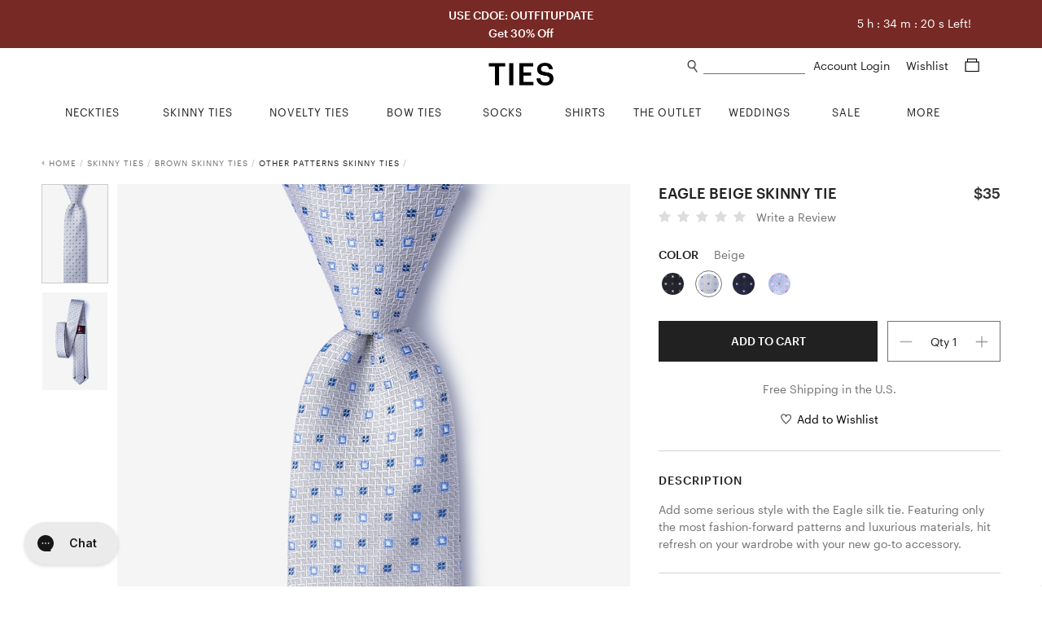

--- FILE ---
content_type: text/css; charset=utf-8
request_url: https://www.ties.com/public/fonts/nexa/MyFontsWebfontsKit.css
body_size: 213
content:
@font-face{font-family:'NexaSlabBoldItalic';src:url('webfonts/33841C_0_0.eot');src:url('webfonts/33841C_0_0.eot?#iefix') format('embedded-opentype'),url('webfonts/33841C_0_0.woff2') format('woff2'),url('webfonts/33841C_0_0.woff') format('woff'),url('webfonts/33841C_0_0.ttf') format('truetype');}
@font-face{font-family:'NexaSlabBlackItalic';src:url('webfonts/33841C_1_0.eot');src:url('webfonts/33841C_1_0.eot?#iefix') format('embedded-opentype'),url('webfonts/33841C_1_0.woff2') format('woff2'),url('webfonts/33841C_1_0.woff') format('woff'),url('webfonts/33841C_1_0.ttf') format('truetype');}
@font-face{font-family:'NexaSlab-Bold';src:url('webfonts/33841C_2_0.eot');src:url('webfonts/33841C_2_0.eot?#iefix') format('embedded-opentype'),url('webfonts/33841C_2_0.woff2') format('woff2'),url('webfonts/33841C_2_0.woff') format('woff'),url('webfonts/33841C_2_0.ttf') format('truetype');}
@font-face{font-family:'NexaSlabxBoldOblique';src:url('webfonts/33841C_3_0.eot');src:url('webfonts/33841C_3_0.eot?#iefix') format('embedded-opentype'),url('webfonts/33841C_3_0.woff2') format('woff2'),url('webfonts/33841C_3_0.woff') format('woff'),url('webfonts/33841C_3_0.ttf') format('truetype');}
@font-face{font-family:'NexaSlabBlackOblique';src:url('webfonts/33841C_4_0.eot');src:url('webfonts/33841C_4_0.eot?#iefix') format('embedded-opentype'),url('webfonts/33841C_4_0.woff2') format('woff2'),url('webfonts/33841C_4_0.woff') format('woff'),url('webfonts/33841C_4_0.ttf') format('truetype');}
@font-face{font-family:'NexaSlabBlack';src:url('webfonts/33841C_5_0.eot');src:url('webfonts/33841C_5_0.eot?#iefix') format('embedded-opentype'),url('webfonts/33841C_5_0.woff2') format('woff2'),url('webfonts/33841C_5_0.woff') format('woff'),url('webfonts/33841C_5_0.ttf') format('truetype');}
@font-face{font-family:'NexaSlab-Book';src:url('webfonts/33841C_6_0.eot');src:url('webfonts/33841C_6_0.eot?#iefix') format('embedded-opentype'),url('webfonts/33841C_6_0.woff2') format('woff2'),url('webfonts/33841C_6_0.woff') format('woff'),url('webfonts/33841C_6_0.ttf') format('truetype');}
@font-face{font-family:'NexaSlabBoldOblique';src:url('webfonts/33841C_7_0.eot');src:url('webfonts/33841C_7_0.eot?#iefix') format('embedded-opentype'),url('webfonts/33841C_7_0.woff2') format('woff2'),url('webfonts/33841C_7_0.woff') format('woff'),url('webfonts/33841C_7_0.ttf') format('truetype');}
@font-face{font-family:'NexaSlabBookItalic';src:url('webfonts/33841C_8_0.eot');src:url('webfonts/33841C_8_0.eot?#iefix') format('embedded-opentype'),url('webfonts/33841C_8_0.woff2') format('woff2'),url('webfonts/33841C_8_0.woff') format('woff'),url('webfonts/33841C_8_0.ttf') format('truetype');}
@font-face{font-family:'NexaSlabBookOblique';src:url('webfonts/33841C_9_0.eot');src:url('webfonts/33841C_9_0.eot?#iefix') format('embedded-opentype'),url('webfonts/33841C_9_0.woff2') format('woff2'),url('webfonts/33841C_9_0.woff') format('woff'),url('webfonts/33841C_9_0.ttf') format('truetype');}
@font-face{font-family:'NexaSlabHeavy';src:url('webfonts/33841C_A_0.eot');src:url('webfonts/33841C_A_0.eot?#iefix') format('embedded-opentype'),url('webfonts/33841C_A_0.woff2') format('woff2'),url('webfonts/33841C_A_0.woff') format('woff'),url('webfonts/33841C_A_0.ttf') format('truetype');}
@font-face{font-family:'NexaSlabHeavyItalic';src:url('webfonts/33841C_B_0.eot');src:url('webfonts/33841C_B_0.eot?#iefix') format('embedded-opentype'),url('webfonts/33841C_B_0.woff2') format('woff2'),url('webfonts/33841C_B_0.woff') format('woff'),url('webfonts/33841C_B_0.ttf') format('truetype');}
@font-face{font-family:'NexaSlabHeavyOblique';src:url('webfonts/33841C_C_0.eot');src:url('webfonts/33841C_C_0.eot?#iefix') format('embedded-opentype'),url('webfonts/33841C_C_0.woff2') format('woff2'),url('webfonts/33841C_C_0.woff') format('woff'),url('webfonts/33841C_C_0.ttf') format('truetype');}
@font-face{font-family:'NexaSlabLightItalic';src:url('webfonts/33841C_D_0.eot');src:url('webfonts/33841C_D_0.eot?#iefix') format('embedded-opentype'),url('webfonts/33841C_D_0.woff2') format('woff2'),url('webfonts/33841C_D_0.woff') format('woff'),url('webfonts/33841C_D_0.ttf') format('truetype');}
@font-face{font-family:'NexaSlab-Light';src:url('webfonts/33841C_E_0.eot');src:url('webfonts/33841C_E_0.eot?#iefix') format('embedded-opentype'),url('webfonts/33841C_E_0.woff2') format('woff2'),url('webfonts/33841C_E_0.woff') format('woff'),url('webfonts/33841C_E_0.ttf') format('truetype');}
@font-face{font-family:'NexaSlabLightOblique';src:url('webfonts/33841C_F_0.eot');src:url('webfonts/33841C_F_0.eot?#iefix') format('embedded-opentype'),url('webfonts/33841C_F_0.woff2') format('woff2'),url('webfonts/33841C_F_0.woff') format('woff'),url('webfonts/33841C_F_0.ttf') format('truetype');}
@font-face{font-family:'NexaSlab-Regular';src:url('webfonts/33841C_10_0.eot');src:url('webfonts/33841C_10_0.eot?#iefix') format('embedded-opentype'),url('webfonts/33841C_10_0.woff2') format('woff2'),url('webfonts/33841C_10_0.woff') format('woff'),url('webfonts/33841C_10_0.ttf') format('truetype');}
@font-face{font-family:'NexaSlabRegularItalic';src:url('webfonts/33841C_11_0.eot');src:url('webfonts/33841C_11_0.eot?#iefix') format('embedded-opentype'),url('webfonts/33841C_11_0.woff2') format('woff2'),url('webfonts/33841C_11_0.woff') format('woff'),url('webfonts/33841C_11_0.ttf') format('truetype');}
@font-face{font-family:'NexaSlabRegularOblique';src:url('webfonts/33841C_12_0.eot');src:url('webfonts/33841C_12_0.eot?#iefix') format('embedded-opentype'),url('webfonts/33841C_12_0.woff2') format('woff2'),url('webfonts/33841C_12_0.woff') format('woff'),url('webfonts/33841C_12_0.ttf') format('truetype');}
@font-face{font-family:'NexaSlabThin';src:url('webfonts/33841C_13_0.eot');src:url('webfonts/33841C_13_0.eot?#iefix') format('embedded-opentype'),url('webfonts/33841C_13_0.woff2') format('woff2'),url('webfonts/33841C_13_0.woff') format('woff'),url('webfonts/33841C_13_0.ttf') format('truetype');}
@font-face{font-family:'NexaSlabThinItalic';src:url('webfonts/33841C_14_0.eot');src:url('webfonts/33841C_14_0.eot?#iefix') format('embedded-opentype'),url('webfonts/33841C_14_0.woff2') format('woff2'),url('webfonts/33841C_14_0.woff') format('woff'),url('webfonts/33841C_14_0.ttf') format('truetype');}
@font-face{font-family:'NexaSlabThinOblique';src:url('webfonts/33841C_15_0.eot');src:url('webfonts/33841C_15_0.eot?#iefix') format('embedded-opentype'),url('webfonts/33841C_15_0.woff2') format('woff2'),url('webfonts/33841C_15_0.woff') format('woff'),url('webfonts/33841C_15_0.ttf') format('truetype');}
@font-face{font-family:'NexaSlab-xBold';src:url('webfonts/33841C_16_0.eot');src:url('webfonts/33841C_16_0.eot?#iefix') format('embedded-opentype'),url('webfonts/33841C_16_0.woff2') format('woff2'),url('webfonts/33841C_16_0.woff') format('woff'),url('webfonts/33841C_16_0.ttf') format('truetype');}
@font-face{font-family:'NexaSlabxBoldItalic';src:url('webfonts/33841C_17_0.eot');src:url('webfonts/33841C_17_0.eot?#iefix') format('embedded-opentype'),url('webfonts/33841C_17_0.woff2') format('woff2'),url('webfonts/33841C_17_0.woff') format('woff'),url('webfonts/33841C_17_0.ttf') format('truetype');}
@font-face{font-family:'Nexa-BlackItalic';src:url('webfonts/33841C_18_0.eot');src:url('webfonts/33841C_18_0.eot?#iefix') format('embedded-opentype'),url('webfonts/33841C_18_0.woff2') format('woff2'),url('webfonts/33841C_18_0.woff') format('woff'),url('webfonts/33841C_18_0.ttf') format('truetype');}
@font-face{font-family:'Nexa-Black';src:url('webfonts/33841C_19_0.eot');src:url('webfonts/33841C_19_0.eot?#iefix') format('embedded-opentype'),url('webfonts/33841C_19_0.woff2') format('woff2'),url('webfonts/33841C_19_0.woff') format('woff'),url('webfonts/33841C_19_0.ttf') format('truetype');}
@font-face{font-family:'Nexa-BoldItalic';src:url('webfonts/33841C_1A_0.eot');src:url('webfonts/33841C_1A_0.eot?#iefix') format('embedded-opentype'),url('webfonts/33841C_1A_0.woff2') format('woff2'),url('webfonts/33841C_1A_0.woff') format('woff'),url('webfonts/33841C_1A_0.ttf') format('truetype');}
@font-face{font-family:'Nexa-Bold';src:url('webfonts/33841C_1B_0.eot');src:url('webfonts/33841C_1B_0.eot?#iefix') format('embedded-opentype'),url('webfonts/33841C_1B_0.woff2') format('woff2'),url('webfonts/33841C_1B_0.woff') format('woff'),url('webfonts/33841C_1B_0.ttf') format('truetype');}
@font-face{font-family:'Nexa-BookItalic';src:url('webfonts/33841C_1C_0.eot');src:url('webfonts/33841C_1C_0.eot?#iefix') format('embedded-opentype'),url('webfonts/33841C_1C_0.woff2') format('woff2'),url('webfonts/33841C_1C_0.woff') format('woff'),url('webfonts/33841C_1C_0.ttf') format('truetype');}
@font-face{font-family:'Nexa-Book';src:url('webfonts/33841C_1D_0.eot');src:url('webfonts/33841C_1D_0.eot?#iefix') format('embedded-opentype'),url('webfonts/33841C_1D_0.woff2') format('woff2'),url('webfonts/33841C_1D_0.woff') format('woff'),url('webfonts/33841C_1D_0.ttf') format('truetype');}
@font-face{font-family:'Nexa-HeavyItalic';src:url('webfonts/33841C_1E_0.eot');src:url('webfonts/33841C_1E_0.eot?#iefix') format('embedded-opentype'),url('webfonts/33841C_1E_0.woff2') format('woff2'),url('webfonts/33841C_1E_0.woff') format('woff'),url('webfonts/33841C_1E_0.ttf') format('truetype');}
@font-face{font-family:'Nexa-Heavy';src:url('webfonts/33841C_1F_0.eot');src:url('webfonts/33841C_1F_0.eot?#iefix') format('embedded-opentype'),url('webfonts/33841C_1F_0.woff2') format('woff2'),url('webfonts/33841C_1F_0.woff') format('woff'),url('webfonts/33841C_1F_0.ttf') format('truetype');}
@font-face{font-family:'Nexa-LightItalic';src:url('webfonts/33841C_20_0.eot');src:url('webfonts/33841C_20_0.eot?#iefix') format('embedded-opentype'),url('webfonts/33841C_20_0.woff2') format('woff2'),url('webfonts/33841C_20_0.woff') format('woff'),url('webfonts/33841C_20_0.ttf') format('truetype');}
@font-face{font-family:'Nexa-Light';src:url('webfonts/33841C_21_0.eot');src:url('webfonts/33841C_21_0.eot?#iefix') format('embedded-opentype'),url('webfonts/33841C_21_0.woff2') format('woff2'),url('webfonts/33841C_21_0.woff') format('woff'),url('webfonts/33841C_21_0.ttf') format('truetype');}
@font-face{font-family:'Nexa-RegularItalic';src:url('webfonts/33841C_22_0.eot');src:url('webfonts/33841C_22_0.eot?#iefix') format('embedded-opentype'),url('webfonts/33841C_22_0.woff2') format('woff2'),url('webfonts/33841C_22_0.woff') format('woff'),url('webfonts/33841C_22_0.ttf') format('truetype');}
@font-face{font-family:'Nexa-Regular';src:url('webfonts/33841C_23_0.eot');src:url('webfonts/33841C_23_0.eot?#iefix') format('embedded-opentype'),url('webfonts/33841C_23_0.woff2') format('woff2'),url('webfonts/33841C_23_0.woff') format('woff'),url('webfonts/33841C_23_0.ttf') format('truetype');}
@font-face{font-family:'Nexa-ThinItalic';src:url('webfonts/33841C_24_0.eot');src:url('webfonts/33841C_24_0.eot?#iefix') format('embedded-opentype'),url('webfonts/33841C_24_0.woff2') format('woff2'),url('webfonts/33841C_24_0.woff') format('woff'),url('webfonts/33841C_24_0.ttf') format('truetype');}
@font-face{font-family:'Nexa-Thin';src:url('webfonts/33841C_25_0.eot');src:url('webfonts/33841C_25_0.eot?#iefix') format('embedded-opentype'),url('webfonts/33841C_25_0.woff2') format('woff2'),url('webfonts/33841C_25_0.woff') format('woff'),url('webfonts/33841C_25_0.ttf') format('truetype');}
@font-face{font-family:'Nexa-XBoldItalic';src:url('webfonts/33841C_26_0.eot');src:url('webfonts/33841C_26_0.eot?#iefix') format('embedded-opentype'),url('webfonts/33841C_26_0.woff2') format('woff2'),url('webfonts/33841C_26_0.woff') format('woff'),url('webfonts/33841C_26_0.ttf') format('truetype');}
@font-face{font-family:'Nexa-XBold';src:url('webfonts/33841C_27_0.eot');src:url('webfonts/33841C_27_0.eot?#iefix') format('embedded-opentype'),url('webfonts/33841C_27_0.woff2') format('woff2'),url('webfonts/33841C_27_0.woff') format('woff'),url('webfonts/33841C_27_0.ttf') format('truetype');}